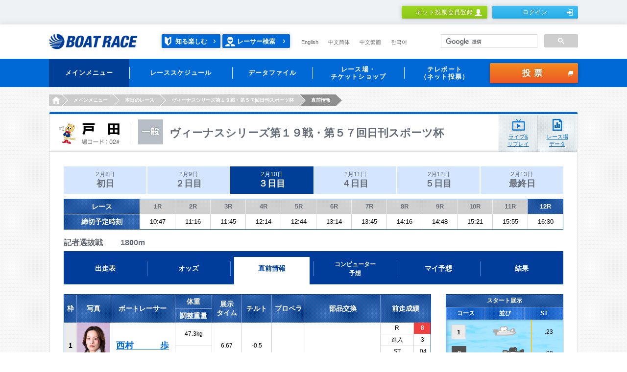

--- FILE ---
content_type: text/html;charset=UTF-8
request_url: https://boatrace.jp/owpc/pc/race/beforeinfo?rno=12&jcd=02&hd=20240210
body_size: 8812
content:
<?xml version="1.0" encoding="UTF-8" standalone="no" ?>
<!DOCTYPE html>
<html xmlns="http://www.w3.org/1999/xhtml">
  
  <head id="TRACP070A_1">
    <meta content="text/html; charset=utf-8" http-equiv="Content-Type" /> 
    <meta http-equiv="Pragma" content="no-cache" />
    <meta charset="UTF-8" />
    <title>直前情報｜BOAT RACE オフィシャルウェブサイト</title>
    <meta name="Description" content="" />
    <meta name="Keywords" content="" />
    <meta name="format-detection" content="telephone=no" />
    <meta http-equiv="X-UA-Compatible" content="IE=Edge" />
    <link rel="stylesheet" href="/static_extra/pc/css/main.css" />
    <script src="/static_extra/js/libs/jquery-1.11.3.min.js"></script>
	<script src="/static_extra/pc/js/libs/modernizr.min.js"></script>
    <script src="/owpc/TRAC070-TRACPC070PR.js"></script>
    <script src="/owpc/js/ow-common.js"></script>
<script>(window.BOOMR_mq=window.BOOMR_mq||[]).push(["addVar",{"rua.upush":"false","rua.cpush":"false","rua.upre":"false","rua.cpre":"false","rua.uprl":"false","rua.cprl":"false","rua.cprf":"false","rua.trans":"","rua.cook":"false","rua.ims":"false","rua.ufprl":"false","rua.cfprl":"false","rua.isuxp":"false","rua.texp":"norulematch","rua.ceh":"false","rua.ueh":"false","rua.ieh.st":"0"}]);</script>
                              <script>!function(e){var n="https://s.go-mpulse.net/boomerang/";if("False"=="True")e.BOOMR_config=e.BOOMR_config||{},e.BOOMR_config.PageParams=e.BOOMR_config.PageParams||{},e.BOOMR_config.PageParams.pci=!0,n="https://s2.go-mpulse.net/boomerang/";if(window.BOOMR_API_key="BK9MD-NAPZQ-PFTWM-2CATF-Q959S",function(){function e(){if(!o){var e=document.createElement("script");e.id="boomr-scr-as",e.src=window.BOOMR.url,e.async=!0,i.parentNode.appendChild(e),o=!0}}function t(e){o=!0;var n,t,a,r,d=document,O=window;if(window.BOOMR.snippetMethod=e?"if":"i",t=function(e,n){var t=d.createElement("script");t.id=n||"boomr-if-as",t.src=window.BOOMR.url,BOOMR_lstart=(new Date).getTime(),e=e||d.body,e.appendChild(t)},!window.addEventListener&&window.attachEvent&&navigator.userAgent.match(/MSIE [67]\./))return window.BOOMR.snippetMethod="s",void t(i.parentNode,"boomr-async");a=document.createElement("IFRAME"),a.src="about:blank",a.title="",a.role="presentation",a.loading="eager",r=(a.frameElement||a).style,r.width=0,r.height=0,r.border=0,r.display="none",i.parentNode.appendChild(a);try{O=a.contentWindow,d=O.document.open()}catch(_){n=document.domain,a.src="javascript:var d=document.open();d.domain='"+n+"';void(0);",O=a.contentWindow,d=O.document.open()}if(n)d._boomrl=function(){this.domain=n,t()},d.write("<bo"+"dy onload='document._boomrl();'>");else if(O._boomrl=function(){t()},O.addEventListener)O.addEventListener("load",O._boomrl,!1);else if(O.attachEvent)O.attachEvent("onload",O._boomrl);d.close()}function a(e){window.BOOMR_onload=e&&e.timeStamp||(new Date).getTime()}if(!window.BOOMR||!window.BOOMR.version&&!window.BOOMR.snippetExecuted){window.BOOMR=window.BOOMR||{},window.BOOMR.snippetStart=(new Date).getTime(),window.BOOMR.snippetExecuted=!0,window.BOOMR.snippetVersion=12,window.BOOMR.url=n+"BK9MD-NAPZQ-PFTWM-2CATF-Q959S";var i=document.currentScript||document.getElementsByTagName("script")[0],o=!1,r=document.createElement("link");if(r.relList&&"function"==typeof r.relList.supports&&r.relList.supports("preload")&&"as"in r)window.BOOMR.snippetMethod="p",r.href=window.BOOMR.url,r.rel="preload",r.as="script",r.addEventListener("load",e),r.addEventListener("error",function(){t(!0)}),setTimeout(function(){if(!o)t(!0)},3e3),BOOMR_lstart=(new Date).getTime(),i.parentNode.appendChild(r);else t(!1);if(window.addEventListener)window.addEventListener("load",a,!1);else if(window.attachEvent)window.attachEvent("onload",a)}}(),"".length>0)if(e&&"performance"in e&&e.performance&&"function"==typeof e.performance.setResourceTimingBufferSize)e.performance.setResourceTimingBufferSize();!function(){if(BOOMR=e.BOOMR||{},BOOMR.plugins=BOOMR.plugins||{},!BOOMR.plugins.AK){var n=""=="true"?1:0,t="",a="aoi2vrqxhwqti2lqnqlq-f-d4994b934-clientnsv4-s.akamaihd.net",i="false"=="true"?2:1,o={"ak.v":"39","ak.cp":"813429","ak.ai":parseInt("714072",10),"ak.ol":"0","ak.cr":10,"ak.ipv":4,"ak.proto":"h2","ak.rid":"e59f491","ak.r":47376,"ak.a2":n,"ak.m":"a","ak.n":"essl","ak.bpcip":"3.145.170.0","ak.cport":60010,"ak.gh":"23.200.85.108","ak.quicv":"","ak.tlsv":"tls1.3","ak.0rtt":"","ak.0rtt.ed":"","ak.csrc":"-","ak.acc":"","ak.t":"1768975383","ak.ak":"hOBiQwZUYzCg5VSAfCLimQ==GZqIW/em2hzVrDID4CWrZj4252LqwRRI+uraKg+NI17wXWbIzfNCQmnRaOn4UX54MV1WaWhvKjhaqLW9YhwsC5AB79Zu5/dfpEM9/rZrc083tctBa03xUNXJmQrXbcoPeH9zg5/MUFewRf9aRfq9pASLlBEwUfV4o+J8G2YNRUkS1yNsEGGV1EJBd/8bAgk/EAQxPhOI2qQ13j45n+Zfg4h3dTeJS3Y/RBoLEFVqrr7ZaeFj8D4nmmXTa0nC/fSxEoOp2lCrwKQgF5R7nF4xWCRQvackUTb6jkBt7ratcvu7sKwH+M6tUdjNP1Hslich/PafptqxImNPRLZDiB46n3r7QwbPjWRFXYWGLdWwxTpRUWYVcyAHUfNt0YIdp5R9/JFNpI82bfnNd1374c83BCVHd2bM6fhUHmgfcCaBdV0=","ak.pv":"30","ak.dpoabenc":"","ak.tf":i};if(""!==t)o["ak.ruds"]=t;var r={i:!1,av:function(n){var t="http.initiator";if(n&&(!n[t]||"spa_hard"===n[t]))o["ak.feo"]=void 0!==e.aFeoApplied?1:0,BOOMR.addVar(o)},rv:function(){var e=["ak.bpcip","ak.cport","ak.cr","ak.csrc","ak.gh","ak.ipv","ak.m","ak.n","ak.ol","ak.proto","ak.quicv","ak.tlsv","ak.0rtt","ak.0rtt.ed","ak.r","ak.acc","ak.t","ak.tf"];BOOMR.removeVar(e)}};BOOMR.plugins.AK={akVars:o,akDNSPreFetchDomain:a,init:function(){if(!r.i){var e=BOOMR.subscribe;e("before_beacon",r.av,null,null),e("onbeacon",r.rv,null,null),r.i=!0}return this},is_complete:function(){return!0}}}}()}(window);</script></head>
 <body>


<!-- Google Tag Manager -->
<noscript><iframe src="//www.googletagmanager.com/ns.html?id=GTM-NBPRLN"
height="0" width="0" style="display:none;visibility:hidden"></iframe></noscript>
<script>(function(w,d,s,l,i){w[l]=w[l]||[];w[l].push({'gtm.start':
new Date().getTime(),event:'gtm.js'});var f=d.getElementsByTagName(s)[0],
j=d.createElement(s),dl=l!='dataLayer'?'&l='+l:'';j.async=true;j.src=
'//www.googletagmanager.com/gtm.js?id='+i+dl;f.parentNode.insertBefore(j,f);
})(window,document,'script','dataLayer','GTM-NBPRLN');</script>
<!-- End Google Tag Manager -->

<!-- Google Tag Manager J-->
<noscript><iframe src="//www.googletagmanager.com/ns.html?id=GTM-PK76DS" height="0" width="0" style="display:none;visibility:hidden"></iframe></noscript>
<script>(function(w,d,s,l,i){w[l]=w[l]||[];w[l].push({'gtm.start':new Date().getTime(),event:'gtm.js'});var f=d.getElementsByTagName(s)[0],j=d.createElement(s),dl=l!='dataLayer'?'&l='+l:'';j.async=true;j.src='//www.googletagmanager.com/gtm.js?id='+i+dl;f.parentNode.insertBefore(j,f);})(window,document,'script','dataLayer','GTM-PK76DS');</script>
<!-- End Google Tag Manager J-->



    <div class="l-header" role="banner">



	<script charset="UTF-8" type="text/javascript" src="/owpc/js/race.js"></script>
	<meta name="format-detection" content="telephone=no" />
	<div class="headerMember">
		<div class="headerMember_inner">
				<ul class="headerMember_btns">
					<li><a class="btn is-type2_3__3rdadd" href="/bosyu/pc/apply/">ネット投票会員登録<i class="is-human1"></i></a></li>
						<li><a class="btn is-type3_3__3rdadd" href="/owpc/pc/login_?authAfterTrans=stay">ログイン<i class="is-login1"></i></a></li>
				</ul>
		</div>
		
	</div>
	
	<div class="header">
		<div class="header_inner">
			<h1 class="header_logo">
				<a href="/"><img src="/static_extra/pc/images/logo_boatrace1.png" width="181" height="32" alt="BOAT RACE" /></a>
			</h1>
			<p class="header_racerSearch2__3rdadd">
				<a class="enjoy" href="/owpc/pc/site/enjoy/index.html">知る楽しむ</a> <a href="/owpc/pc/data/racersearch/index">レーサー検索</a>
			</p>
			<ul class="header_language is-type1__3rdadd">
				<li><a href="/owpc/pc/extra/en/index.html">English</a></li>
				<li><a href="/owpc/pc/extra/cn_s/index.html">中文简体</a></li>
				<li><a href="/owpc/pc/extra/cn_t/index.html">中文繁體</a></li>
				<li><a href="/owpc/pc/extra/kr/index.html">한국어</a></li>
			</ul>
			
			
			<script async="true" src="https://cse.google.com/cse.js?cx=2807ee2e38b1437d0"></script>
			<div class="gcse-searchbox-only"></div>
			
		</div>
		
	</div>
	
	<div class="globalNav" role="navigation">
		<div class="globalNav_inner h-clear">
			<ul class="globalNav_navs">
				
				<li class="is-active"><a><span>メインメニュー </span></a>
					<div class="globalNav_navsBody">
						<div class="navsBody_items">
							<div class="navsBody_left">
								<div class="navsBody_icon">
									<img src="/static_extra/pc/images/icon_navs1_1.png" width="58" height="58" alt="" />
								</div>
							</div>
							<div class="navsBody_right">
								<div class="right_row">
									<ul>
										<li><a href="/owpc/pc/race/index">
												<p class="globalNav_navsBodyLabel">
													<span>本日のレース</span>
												</p>
										</a></li>
										<li><a href="/owpc/pc/race/pay">
												<p class="globalNav_navsBodyLabel">
													<span>本日の払戻金一覧</span>
												</p>
										</a></li>
										<li><a href="/owpc/pc/data/racersearch/index">
												<p class="globalNav_navsBodyLabel">
													<span>レーサー検索</span>
												</p>
										</a></li>
									</ul>
								</div>
								<div class="right_row">
									<ul>
										<li><a href="https://boatcast.jp/" target="_blank">
												<p class="globalNav_navsBodyLabel">
													<span>ライブ</span>
												</p>
										</a></li>
										<li><a href="https://boatcast.jp/" target="_blank">
												<p class="globalNav_navsBodyLabel">
													<span>リプレイ</span>
												</p>
										</a></li>
										<li><a href="/owpc/pc/extra/race/telecast/tv_radio/index.html">
												<p class="globalNav_navsBodyLabel">
													<span>メディア情報</span>
												</p>
										</a></li>
									</ul>
								</div>
							</div>
							
						</div>
						
					</div> </li>
				
				<li><a><span>レーススケジュール</span></a>
					<div class="globalNav_navsBody">
						<div class="navsBody_items">
							<div class="navsBody_left">
								<div class="navsBody_icon">
									<img src="/static_extra/pc/images/icon_navs1_2.png" width="58" height="58" alt="" />
								</div>
							</div>
							<div class="navsBody_right">
								<div class="right_row">
									<ul>
										<li><a href="/owpc/pc/race/monthlyschedule">
												<p class="globalNav_navsBodyLabel">
													<span>月間スケジュール</span>
												</p>
										</a></li>
										<li><a href="/owpc/pc/race/gradesch?hcd=01">
												<p class="globalNav_navsBodyLabel">
													<span>SG・PG1</span>
												</p>
										</a></li>
										<li><a href="/owpc/pc/race/gradesch?hcd=02">
												<p class="globalNav_navsBodyLabel">
													<span>G1・G2</span>
												</p>
										</a></li>
									</ul>
								</div>
								<div class="right_row">
									<ul>
										<li><a href="/owpc/pc/race/gradesch?hcd=03">
												<p class="globalNav_navsBodyLabel">
													<span>G3</span>
												</p>
										</a></li>
										<li><a href="/owpc/pc/race/gradesch?hcd=04">
												<p class="globalNav_navsBodyLabel">
													<span>ヴィーナスシリーズ</span>
												</p>
										</a></li>
										<li><a href="/owpc/pc/race/gradesch?hcd=05">
												<p class="globalNav_navsBodyLabel">
													<span>ルーキーシリーズ</span>
												</p>
										</a></li>
									</ul>
								</div>
								<div class="right_row">
									<ul>
										<li><a href="/owpc/pc/race/gradesch?hcd=06">
												<p class="globalNav_navsBodyLabel">
													<span>マスターズリーグ</span>
												</p>
										</a></li>
									</ul>
								</div>
							</div>
							
						</div>
						
					</div> </li>
				
				<li><a><span>データファイル</span></a>
					<div class="globalNav_navsBody">
						<div class="navsBody_items">
							<div class="navsBody_left">
								<div class="navsBody_icon">
									<img src="/static_extra/pc/images/icon_navs1_3.png" width="58" height="58" alt="" />
								</div>
							</div>
							<div class="navsBody_right">
								<div class="right_row">
									<ul>
										<li><a href="/owpc/pc/extra/data/stadium/index.html">
												<p class="globalNav_navsBodyLabel">
													<span>レース場データ</span>
												</p>
										</a></li>
										<li><a href="/owpc/pc/data/record/index">
												<p class="globalNav_navsBodyLabel">
													<span>SG・PG1・G1記録集</span>
												</p>
										</a></li>
										<li><a href="/owpc/pc/data/kohaimonth">
												<p class="globalNav_navsBodyLabel">
													<span>高配当ベスト10</span>
												</p>
										</a></li>
									</ul>
								</div>
								<div class="right_row">
									<ul>
										<li><a href="/owpc/pc/data/yusyo">
												<p class="globalNav_navsBodyLabel">
													<span>優勝レーサー一覧</span>
												</p>
										</a></li>
										<li><a href="/owpc/pc/extra/data/download.html">
												<p class="globalNav_navsBodyLabel">
													<span>ダウンロード・他</span>
												</p>
										</a></li>
									</ul>
								</div>
							</div>
							
						</div>
						
					</div> </li>
				<li><a><span>レース場・<br />チケットショップ
					</span></a>
					<div class="globalNav_navsBody">
						<div class="navsBody_items">
							<div class="navsBody_left">
								<div class="navsBody_icon">
									<img src="/static_extra/pc/images/icon_navs1_4.png" width="58" height="58" alt="" />
								</div>
							</div>
							<div class="navsBody_right">
								<div class="right_row">
									<ul>
										<li><a href="/owpc/pc/site/place/stadium/index.html">
												<p class="globalNav_navsBodyLabel">
													<span>ボートレース場</span>
												</p>
										</a></li>
										<li><a href="/owpc/pc/site/place/ticket_shop/index.html">
												<p class="globalNav_navsBodyLabel">
													<span>チケットショップ</span>
												</p>
										</a></li>
									</ul>
								</div>
							</div>
							
						</div>
						
					</div> </li>
				<li><a><span>テレボート<br />（ネット投票）
					</span></a>
					<div class="globalNav_navsBody">
						<div class="navsBody_items">
							<div class="navsBody_left">
								<div class="navsBody_icon">
									<img src="/static_extra/pc/images/icon_navs1_5.png" width="58" height="58" alt="" />
								</div>
							</div>
							<div class="navsBody_right">
								<div class="right_row">
									<ul>
										<li><a href="/bosyu/pc/apply/">
												<p class="globalNav_navsBodyLabel">
													<span>ネット投票会員登録</span>
												</p>
										</a></li>
										<li><a href="/owpc/pc/extra/tb/service.html">
												<p class="globalNav_navsBodyLabel">
													<span>各種サービス</span>
												</p>
										</a></li>
										<li><a href="/owpc/pc/teleboat/mypage">
												<p class="globalNav_navsBodyLabel">
													<span>マイページ</span>
												</p>
										</a></li>
									</ul>
								</div>
								<div class="right_row">
									<ul>
										<li><a href="/owpc/pc/teleboat/vresultsearch">
												<p class="globalNav_navsBodyLabel">
													<span>投票結果</span>
												</p>
										</a></li>
										<li><a href="/owpc/pc/extra/login_about/forget.html">
												<p class="globalNav_navsBodyLabel">
													<span>ログイン情報をお忘れの方</span>
												</p>
										</a></li>
										<li><a href="/owpc/pc/extra/tb/support/procedure1.html">
												<p class="globalNav_navsBodyLabel">
													<span>お客様情報の照会・変更</span>
												</p>
										</a></li>
									</ul>
								</div>
								<div class="right_row">
									<ul>
										<li><a href="/owpc/pc/extra/tb/support/faq.html">
												<p class="globalNav_navsBodyLabel">
													<span>FAQ・お問い合わせ</span>
												</p>
										</a></li>
										<li><a href="/extent/pc/campaign/index.php">
												<p class="globalNav_navsBodyLabel">
													<span>会員限定キャンペーン</span>
												</p>
										</a></li>
										<li><a href="/owpc/pc/extra/tb/support/tblink/index.html">
												<p class="globalNav_navsBodyLabel">
													<span>テレボートリンク</span>
												</p>
										</a></li>
									</ul>
								</div>
							</div>
							
						</div>
						
					</div> </li>
			</ul>
			
			
			<p class="globalNav_voteBtn"><a id="commonHead" href="/owpc/VoteConfirm.xhtml?authAfterTrans=stay&voteTagId=commonHead" class="btn is-type4_1" onFocus="this.blur()" >投票<i class="is-blank1"></i></a>
			</p>
		</div>
		
	</div>
		<ul class="breadcrumbs is-type1">
				<li><a href="/"><i>HOME</i></a></li>
				<li><span>メインメニュー</span></li>
				<li><a href="/owpc/pc/race/index?jcd=02&amp;hd=20240210"><i>本日のレース</i></a></li>
				<li><a href="/owpc/pc/race/raceindex?jcd=02&amp;hd=20240210"><i>ヴィーナスシリーズ第１９戦・第５７回日刊スポーツ杯</i></a></li>
				<li><span>直前情報</span></li>
		</ul><input id="galfnigol" type="hidden" name="galfnigol" value="0" />
	</div>
    <main class="l-main">
      <div class="l-mainWrap is-type3">
        <div class="l-mainInner">
          <div class="contentsFrame1">

<div class="heading2">
	<div class="heading2_head">
		<div class="heading2_area">
			<img src="/static_extra/pc/images/text_place2_02.png" width="129" height="45" alt="戸田" />
		</div>
		
		
		<div class="heading2_title is-ippan ">
			<h2 class="heading2_titleName">ヴィーナスシリーズ第１９戦・第５７回日刊スポーツ杯</h2>
		</div>
		
	</div>
	
	<a class="heading2_btn is-live" href="https://race.boatcast.jp/?jo=02" target="_blank" rel="noopener">ライブ&amp;<br />リプレイ</a>
	<a class="heading2_btn is-data" href="/owpc/pc/data/stadium?jcd=02">レース場<br />データ</a>	

</div>
            <div class="contentsFrame1_inner">

<div class="tab2 is-type1__3rdadd">
		<ul class="tab2_tabs">
					<li><a class="tab2_inner" href="/owpc/pc/race/beforeinfo?rno=12&amp;jcd=02&amp;hd=20240208">2月8日<span>初日</span></a></li>
					<li><a class="tab2_inner" href="/owpc/pc/race/beforeinfo?rno=12&amp;jcd=02&amp;hd=20240209">2月9日<span>２日目</span></a></li>
					<li class="is-active2"><span class="tab2_inner">2月10日<span>３日目</span></span></li>
					<li><a class="tab2_inner" href="/owpc/pc/race/beforeinfo?rno=12&amp;jcd=02&amp;hd=20240211">2月11日<span>４日目</span></a></li>
					<li><a class="tab2_inner" href="/owpc/pc/race/beforeinfo?rno=12&amp;jcd=02&amp;hd=20240212">2月12日<span>５日目</span></a></li>
					<li><a class="tab2_inner" href="/owpc/pc/race/beforeinfo?rno=12&amp;jcd=02&amp;hd=20240213">2月13日<span>最終日</span></a></li>
		</ul>
		
	</div>

	<div class="table1 h-mt10">
		<table>
			<colgroup span="1" style="width: 106px;"></colgroup>
			<colgroup span="1" style="width: 48px;"></colgroup>
				<colgroup span="1" style="width: 72px;"></colgroup>
				<colgroup span="1" style="width: 72px;"></colgroup>
				<colgroup span="1" style="width: 72px;"></colgroup>
				<colgroup span="1" style="width: 72px;"></colgroup>
				<colgroup span="1" style="width: 72px;"></colgroup>
				<colgroup span="1" style="width: 72px;"></colgroup>
				<colgroup span="1" style="width: 72px;"></colgroup>
				<colgroup span="1" style="width: 72px;"></colgroup>
				<colgroup span="1" style="width: 72px;"></colgroup>
				<colgroup span="1" style="width: 72px;"></colgroup>
				<colgroup span="1" style="width: 72px;"></colgroup>
				<colgroup span="1" style="width: 72px;"></colgroup>
			<thead class="is-fs13">
				<tr>
					<th class="is-fs14" colspan="2">レース</th>
						<th class="is-thColor2"><a href="/owpc/pc/race/beforeinfo?rno=1&amp;jcd=02&amp;hd=20240210">1R</a></th>
						<th class="is-thColor2"><a href="/owpc/pc/race/beforeinfo?rno=2&amp;jcd=02&amp;hd=20240210">2R</a></th>
						<th class="is-thColor2"><a href="/owpc/pc/race/beforeinfo?rno=3&amp;jcd=02&amp;hd=20240210">3R</a></th>
						<th class="is-thColor2"><a href="/owpc/pc/race/beforeinfo?rno=4&amp;jcd=02&amp;hd=20240210">4R</a></th>
						<th class="is-thColor2"><a href="/owpc/pc/race/beforeinfo?rno=5&amp;jcd=02&amp;hd=20240210">5R</a></th>
						<th class="is-thColor2"><a href="/owpc/pc/race/beforeinfo?rno=6&amp;jcd=02&amp;hd=20240210">6R</a></th>
						<th class="is-thColor2"><a href="/owpc/pc/race/beforeinfo?rno=7&amp;jcd=02&amp;hd=20240210">7R</a></th>
						<th class="is-thColor2"><a href="/owpc/pc/race/beforeinfo?rno=8&amp;jcd=02&amp;hd=20240210">8R</a></th>
						<th class="is-thColor2"><a href="/owpc/pc/race/beforeinfo?rno=9&amp;jcd=02&amp;hd=20240210">9R</a></th>
						<th class="is-thColor2"><a href="/owpc/pc/race/beforeinfo?rno=10&amp;jcd=02&amp;hd=20240210">10R</a></th>
						<th class="is-thColor2"><a href="/owpc/pc/race/beforeinfo?rno=11&amp;jcd=02&amp;hd=20240210">11R</a></th>
						<th><a href="/owpc/pc/race/beforeinfo?rno=12&amp;jcd=02&amp;hd=20240210">12R</a></th>
				</tr>
			</thead>
			<tbody>
				<tr>
					<td class="is-fs14 is-thColor8 is-fBold" style="border-top: 1px solid #D5D6D7; line-height: 30px;" colspan="2">締切予定時刻</td>
						<td class=" ">10:47</td>
						<td class=" ">11:16</td>
						<td class=" ">11:45</td>
						<td class=" ">12:14</td>
						<td class=" ">12:44</td>
						<td class=" ">13:14</td>
						<td class=" ">13:45</td>
						<td class=" ">14:16</td>
						<td class=" ">14:48</td>
						<td class=" ">15:21</td>
						<td class=" ">15:55</td>
						<td class=" ">16:30</td>
				</tr>
			</tbody>
		</table>
	</div>

<div class="title16__add2020">
	<h3 class="title16_titleDetail__add2020">
		記者選抜戦　　
		1800m
		
	</h3>
	<div class="title16_titleLabels__add2020">
	</div>
</div>
<div class="tab3 is-type1__3rdadd">
		<ul class="tab3_tabs">
				<li><a href="/owpc/pc/race/racelist?rno=12&amp;jcd=02&amp;hd=20240210"><span>出走表</span></a></li>
				<li><a href="/owpc/pc/race/odds3t?rno=12&amp;jcd=02&amp;hd=20240210"><span>オッズ</span></a></li>
				<li class="is-active"><span><span>直前情報</span></span></li>
				<li class="is-small"><a href="/owpc/pc/race/pcexpect?rno=12&amp;jcd=02&amp;hd=20240210"><span>コンピューター<br />予想
					</span></a></li>
				<li><a href="/owpc/pc/race/myexpect?rno=12&amp;jcd=02&amp;hd=20240210"><span>マイ予想</span></a></li>
				<li><a href="/owpc/pc/race/raceresult?rno=12&amp;jcd=02&amp;hd=20240210"><span>結果</span></a></li>
		</ul>
		
	</div>            

              <div class="grid is-type3 h-clear">
                <div class="grid_unit">
                   <div class="table1">
                   <table class="is-w748">
                      <colgroup span="1" style="width:25px;"></colgroup>
                      <colgroup span="1" style="width:68px;"></colgroup>
                      <colgroup span="1" style="width:133px;"></colgroup>
                      <colgroup span="1" style="width:75px;"></colgroup>
                      <colgroup span="1" style="width:61px;"></colgroup>
                      <colgroup span="1" style="width:61px;"></colgroup>
                      <colgroup span="1" style="width:68px;"></colgroup>
                      <colgroup span="1" style="width:154px;"></colgroup>
                      <colgroup span="1" style="width:68px;"></colgroup>
                      <colgroup span="1" style="width:35px;"></colgroup>
                      <thead class="is-fs14">
                        <tr>
                          <th rowspan="2">枠</th>
                          <th rowspan="2">写真</th>
                          <th rowspan="2">ボートレーサー</th>
                          <th>体重</th>
                          <th rowspan="2">展示<br />タイム</th>
                          <th rowspan="2">チルト</th>
                          <th rowspan="2">プロペラ</th>
                          <th rowspan="2">部品交換</th>
                          <th colspan="2" rowspan="2">前走成績</th>
                        </tr>
                        <tr>
                          <th>調整重量</th>
                        </tr>
                      </thead>
                      <tbody class="is-fs12 ">
                        <tr>
                          <td class="is-boatColor1 is-fs14" rowspan="4">1</td>
                          <td rowspan="4"><a href="/owpc/pc/data/racersearch/profile?toban=4243"><img src="/racerphoto/4243.jpg" width="67" height="95" alt="" /></a></td>
                          <td class="is-fs18 is-fBold" rowspan="4"><a href="/owpc/pc/data/racersearch/profile?toban=4243">西村　　　歩</a></td>
                          <td rowspan="2">47.3kg</td>
                          <td rowspan="4">6.67</td>
                          <td rowspan="4">-0.5</td>
                          <td rowspan="4">&nbsp;</td>
                          <td class="is-p5-5" rowspan="4">
                            <ul class="labelGroup1">
                            </ul>
                          </td>
                          <td>R</td>
                          <td class="is-boatColor3">8</td>
                        </tr>
                        <tr>
                          <td>進入</td>
                          <td>3</td>
                        </tr>
                        <tr>
                          <td rowspan="2">0.0</td>
                          <td>ST</td>
                          <td>.04</td>
                        </tr>
                        <tr>
                          <td>着順</td>
                          <td class="is-fBold"><a href="/owpc/pc/race/raceresult?rno=8&amp;jcd=02&amp;hd=20240210">１</a></td>
                        </tr>
                      </tbody>
                      <tbody class="is-fs12 ">
                        <tr>
                          <td class="is-boatColor2 is-fs14" rowspan="4">2</td>
                          <td rowspan="4"><a href="/owpc/pc/data/racersearch/profile?toban=3999"><img src="/racerphoto/3999.jpg" width="67" height="95" alt="" /></a></td>
                          <td class="is-fs18 is-fBold" rowspan="4"><a href="/owpc/pc/data/racersearch/profile?toban=3999">大瀧　明日香</a></td>
                          <td rowspan="2">46.5kg</td>
                          <td rowspan="4">6.71</td>
                          <td rowspan="4">-0.5</td>
                          <td rowspan="4">&nbsp;</td>
                          <td class="is-p5-5" rowspan="4">
                            <ul class="labelGroup1">
                              <li><span class="label4 is-type1">リング×１</span></li>
                            </ul>
                          </td>
                          <td>R</td>
                          <td class="is-boatColor5">3</td>
                        </tr>
                        <tr>
                          <td>進入</td>
                          <td>5</td>
                        </tr>
                        <tr>
                          <td rowspan="2">0.5</td>
                          <td>ST</td>
                          <td>.15</td>
                        </tr>
                        <tr>
                          <td>着順</td>
                          <td class="is-fBold"><a href="/owpc/pc/race/raceresult?rno=3&amp;jcd=02&amp;hd=20240210">２</a></td>
                        </tr>
                      </tbody>
                      <tbody class="is-fs12 ">
                        <tr>
                          <td class="is-boatColor3 is-fs14" rowspan="4">3</td>
                          <td rowspan="4"><a href="/owpc/pc/data/racersearch/profile?toban=5162"><img src="/racerphoto/5162.jpg" width="67" height="95" alt="" /></a></td>
                          <td class="is-fs18 is-fBold" rowspan="4"><a href="/owpc/pc/data/racersearch/profile?toban=5162">松尾　　怜実</a></td>
                          <td rowspan="2">46.5kg</td>
                          <td rowspan="4">6.75</td>
                          <td rowspan="4">-0.5</td>
                          <td rowspan="4">&nbsp;</td>
                          <td class="is-p5-5" rowspan="4">
                            <ul class="labelGroup1">
                            </ul>
                          </td>
                          <td>R</td>
                          <td class="is-boatColor2">6</td>
                        </tr>
                        <tr>
                          <td>進入</td>
                          <td>2</td>
                        </tr>
                        <tr>
                          <td rowspan="2">0.5</td>
                          <td>ST</td>
                          <td>.22</td>
                        </tr>
                        <tr>
                          <td>着順</td>
                          <td class="is-fBold"><a href="/owpc/pc/race/raceresult?rno=6&amp;jcd=02&amp;hd=20240210">４</a></td>
                        </tr>
                      </tbody>
                      <tbody class="is-fs12 ">
                        <tr>
                          <td class="is-boatColor4 is-fs14" rowspan="4">4</td>
                          <td rowspan="4"><a href="/owpc/pc/data/racersearch/profile?toban=4399"><img src="/racerphoto/4399.jpg" width="67" height="95" alt="" /></a></td>
                          <td class="is-fs18 is-fBold" rowspan="4"><a href="/owpc/pc/data/racersearch/profile?toban=4399">松本　　晶恵</a></td>
                          <td rowspan="2">45.0kg</td>
                          <td rowspan="4">6.74</td>
                          <td rowspan="4">0.0</td>
                          <td rowspan="4">&nbsp;</td>
                          <td class="is-p5-5" rowspan="4">
                            <ul class="labelGroup1">
                            </ul>
                          </td>
                          <td>R</td>
                          <td class="is-boatColor6">5</td>
                        </tr>
                        <tr>
                          <td>進入</td>
                          <td>5</td>
                        </tr>
                        <tr>
                          <td rowspan="2">2.0</td>
                          <td>ST</td>
                          <td>.15</td>
                        </tr>
                        <tr>
                          <td>着順</td>
                          <td class="is-fBold"><a href="/owpc/pc/race/raceresult?rno=5&amp;jcd=02&amp;hd=20240210">４</a></td>
                        </tr>
                      </tbody>
                      <tbody class="is-fs12 ">
                        <tr>
                          <td class="is-boatColor5 is-fs14" rowspan="4">5</td>
                          <td rowspan="4"><a href="/owpc/pc/data/racersearch/profile?toban=5003"><img src="/racerphoto/5003.jpg" width="67" height="95" alt="" /></a></td>
                          <td class="is-fs18 is-fBold" rowspan="4"><a href="/owpc/pc/data/racersearch/profile?toban=5003">来田　　衣織</a></td>
                          <td rowspan="2">52.4kg</td>
                          <td rowspan="4">6.74</td>
                          <td rowspan="4">-0.5</td>
                          <td rowspan="4">&nbsp;</td>
                          <td class="is-p5-5" rowspan="4">
                            <ul class="labelGroup1">
                            </ul>
                          </td>
                          <td>R</td>
                          <td class="is-boatColor1">4</td>
                        </tr>
                        <tr>
                          <td>進入</td>
                          <td>1</td>
                        </tr>
                        <tr>
                          <td rowspan="2">0.0</td>
                          <td>ST</td>
                          <td>.06</td>
                        </tr>
                        <tr>
                          <td>着順</td>
                          <td class="is-fBold"><a href="/owpc/pc/race/raceresult?rno=4&amp;jcd=02&amp;hd=20240210">２</a></td>
                        </tr>
                      </tbody>
                      <tbody class="is-fs12 ">
                        <tr>
                          <td class="is-boatColor6 is-fs14" rowspan="4">6</td>
                          <td rowspan="4"><a href="/owpc/pc/data/racersearch/profile?toban=3604"><img src="/racerphoto/3604.jpg" width="67" height="95" alt="" /></a></td>
                          <td class="is-fs18 is-fBold" rowspan="4"><a href="/owpc/pc/data/racersearch/profile?toban=3604">武藤　　綾子</a></td>
                          <td rowspan="2">48.7kg</td>
                          <td rowspan="4">6.78</td>
                          <td rowspan="4">0.0</td>
                          <td rowspan="4">&nbsp;</td>
                          <td class="is-p5-5" rowspan="4">
                            <ul class="labelGroup1">
                            </ul>
                          </td>
                          <td>R</td>
                          <td class="is-boatColor2">2</td>
                        </tr>
                        <tr>
                          <td>進入</td>
                          <td>2</td>
                        </tr>
                        <tr>
                          <td rowspan="2">0.0</td>
                          <td>ST</td>
                          <td>.15</td>
                        </tr>
                        <tr>
                          <td>着順</td>
                          <td class="is-fBold"><a href="/owpc/pc/race/raceresult?rno=2&amp;jcd=02&amp;hd=20240210">１</a></td>
                        </tr>
                      </tbody>
	                  </table>
	                  </div>
                  <div class="title8">
                    <h3 class="title8_title">
                      <span class="title8_mainLabel">部品交換凡例</span>
                    </h3>
                  </div>
                 <ul class="labelGroup2">
                    <li><span class="label4 is-type1">ピストン</span>ピストン</li>
                    <li><span class="label4 is-type1">リング</span>ピストンリング</li>
                    <li><span class="label4 is-type1">電気</span>電気一式</li>
                    <li><span class="label4 is-type1">キャブ</span>キャブレター</li>
                    <li><span class="label4 is-type1">シリンダ</span>シリンダ</li>
                    <li><span class="label4 is-type1">シャフト</span>クランクシャフト</li>
                    <li><span class="label4 is-type1">ギヤ</span>ギヤケース</li>
                    <li><span class="label4 is-type1">キャリボ</span>キャリアボデー</li>
                  </ul>
                  <ul class="notes1">
                    <li>プロペラの変更時はプロペラ項目に新と表示されます。</li>
                  </ul>
                  <ul class="textLinks4">
                    <li><a href="/owpc/pc/extra/enjoy/guide/level1/index.html" class="textLink4_link is-beginner1"><span>ボートレースガイドはこちら</span></a></li>
                  </ul>
                </div>
                <div class="grid_unit">
                  <div class="table1">
                   <table class="is-w238">
                      <colgroup span="1" style="width:79px;"></colgroup>
                      <colgroup span="1" style="width:80px;"></colgroup>
                      <colgroup span="1" style="width:79px;"></colgroup>
                      <thead>
                        <tr>
                          <th colspan="3">スタート展示</th>
                        </tr>
                        <tr class="is-thColor1">
                          <th>コース</th>
                          <th>並び</th>
                          <th>ST</th>
                        </tr>
                      </thead>
                      <tbody class="is-p10-0">
                        <tr>
                          <td colspan="3">
                          	<div class="table1_boatImage1">
                          		<span class="table1_boatImage1Number is-type1">1</span>
                            <span class="table1_boatImage1Line"><span class="table1_boatImage1Boat" style="left: 42%;"><img src="/static_extra/pc/images/img_boat2_1.png" width="54" height="27" alt="" /></span></span>
                          		<span class="table1_boatImage1Time">.23</span>
                          	</div>
                          </td>
                        </tr>
                        <tr>
                          <td colspan="3">
                          	<div class="table1_boatImage1">
                          		<span class="table1_boatImage1Number is-type2">2</span>
                            <span class="table1_boatImage1Line"><span class="table1_boatImage1Boat" style="left: 57%;"><img src="/static_extra/pc/images/img_boat2_2.png" width="54" height="27" alt="" /></span></span>
                          		<span class="table1_boatImage1Time">.08</span>
                          	</div>
                          </td>
                        </tr>
                        <tr>
                          <td colspan="3">
                          	<div class="table1_boatImage1">
                          		<span class="table1_boatImage1Number is-type3">3</span>
                            <span class="table1_boatImage1Line"><span class="table1_boatImage1Boat" style="left: 60%;"><img src="/static_extra/pc/images/img_boat2_3.png" width="54" height="27" alt="" /></span></span>
                          		<span class="table1_boatImage1Time">.05</span>
                          	</div>
                          </td>
                        </tr>
                        <tr>
                          <td colspan="3">
                          	<div class="table1_boatImage1">
                          		<span class="table1_boatImage1Number is-type4">4</span>
                            <span class="table1_boatImage1Line"><span class="table1_boatImage1Boat" style="left: 60%;"><img src="/static_extra/pc/images/img_boat2_4.png" width="54" height="27" alt="" /></span></span>
                          		<span class="table1_boatImage1Time">.05</span>
                          	</div>
                          </td>
                        </tr>
                        <tr>
                          <td colspan="3">
                          	<div class="table1_boatImage1">
                          		<span class="table1_boatImage1Number is-type5">5</span>
                            <span class="table1_boatImage1Line"><span class="table1_boatImage1Boat" style="left: 42%;"><img src="/static_extra/pc/images/img_boat2_5.png" width="54" height="27" alt="" /></span></span>
                          		<span class="table1_boatImage1Time">.23</span>
                          	</div>
                          </td>
                        </tr>
                        <tr>
                          <td colspan="3">
                          	<div class="table1_boatImage1">
                          		<span class="table1_boatImage1Number is-type6">6</span>
                            <span class="table1_boatImage1Line"><span class="table1_boatImage1Boat" style="left: 46%;"><img src="/static_extra/pc/images/img_boat2_6.png" width="54" height="27" alt="" /></span></span>
                          		<span class="table1_boatImage1Time">.19</span>
                          	</div>
                          </td>
                        </tr>
                      </tbody>
                    </table>                  
                <div class="table1_water2"></div>
                  </div>
                  <div class="weather1">
                    <p class="weather1_title">水面気象情報　11R時点</p>
                    <div class="weather1_body">
                      <div class="weather1_bodyUnit is-direction">
                        <p class="weather1_bodyUnitImage is-direction16"></p>
                        <div class="weather1_bodyUnitLabel">
                          <span class="weather1_bodyUnitLabelTitle">気温</span>
                          <span class="weather1_bodyUnitLabelData">12.0℃</span>
                        </div>
                      </div>
                      <div class="weather1_bodyUnit is-weather">
                        <p class="weather1_bodyUnitImage is-weather1"></p>
                        <div class="weather1_bodyUnitLabel">
                          <span class="weather1_bodyUnitLabelTitle">晴</span>
                        </div>
                      </div>
                      <div class="weather1_bodyUnit is-wind">
                        <div class="weather1_bodyUnitLabel">
                          <span class="weather1_bodyUnitLabelTitle">風速</span>
                          <span class="weather1_bodyUnitLabelData">0m</span>
                        </div>
                      </div>
                      <div class="weather1_bodyUnit is-windDirection">
                        <p class="weather1_bodyUnitImage is-wind17"></p>
                      </div>
                      <div class="weather1_bodyUnit is-waterTemperature">
                        <div class="weather1_bodyUnitLabel">
                          <span class="weather1_bodyUnitLabelTitle">水温</span>
                          <span class="weather1_bodyUnitLabelData">7.0℃</span>
                        </div>
                      </div>
                      <div class="weather1_bodyUnit is-wave">
                        <div class="weather1_bodyUnitLabel">
                          <span class="weather1_bodyUnitLabelTitle">波高</span>
                          <span class="weather1_bodyUnitLabelData">0cm</span>
                        </div>
                      </div>
                      <div class="weather1_corner"><img src="/static_extra/pc/images/img_corner1_2.png" width="191" height="34" alt="" /></div>
                    </div>
                    <div class="weather1_stand">スタンド</div>
                  </div>
                </div>
              </div>   
             </div>
          </div>
        </div>
      </div>
    </main>	
      <div class="l-footer is-type2" role="contentinfo">
	 <style>
        .footerNav1_title_noLink{
            color: #fff;
		    font-weight: bold;
        }
    </style>
	<p class="h-alignC" id="dyn-link-to-smartphone" style="display: none">
		<a class="btn is-type9_1" href="https://boatrace.jp/owsp/sp/site/index.html"><i class="is-phone1"></i>スマートフォン版へ<i class="is-arrow3"></i></a>
	</p>
	<p class="footerPageTop">
		<a href="#header" class="js-smoothScroll">PAGE TOP</a>
	</p>
	<div class="footerNav1">
		<div class="footerNav1_inner">
			<div class="footerNav1_unit is-type2">
				<p class="footerNav1_title">
					<a href="/owpc/pc/site/enjoy/index.html">■ボートレースを知る楽しむ</a>
				</p>
				<p class="footerNav1_title footerNav1_title_noLink">
					■レーススケジュール
				</p>
				<ul class="footerNav1_navs">
					<li><a href="/owpc/pc/race/index">本日のレース</a></li>
					<li><a href="/owpc/pc/race/pay">本日の払戻金一覧</a></li>
					<li><a href="/owpc/pc/race/monthlyschedule">月間スケジュール</a></li>
					<li><a href="/owpc/pc/race/gradesch?hcd=01">SG・PG1スケジュール</a></li>
					<li><a href="/owpc/pc/race/gradesch?hcd=02">G1・G2スケジュール</a></li>
					<li><a href="/owpc/pc/race/gradesch?hcd=03">G3スケジュール</a></li>
				</ul>
				
				<ul class="footerNav1_navs">
					<li><a href="/owpc/pc/race/gradesch?hcd=04">ヴィーナスシリーズ
					</a></li>
					<li><a href="/owpc/pc/race/gradesch?hcd=05">ルーキーシリーズ
					</a></li>
					<li><a href="/owpc/pc/race/gradesch?hcd=06">マスターズリーグ</a></li>
					<li><a href="/owpc/pc/extra/race/telecast/tv_radio/index.html">メディア情報</a></li>
				</ul>
				
			</div>
			
			<div class="footerNav1_unit is-type3">
				<p class="footerNav1_title footerNav1_title_noLink">
					■データファイル
				</p>
				<ul class="footerNav1_navs">
					<li><a href="/owpc/pc/data/racersearch/index">ボートレーサー検索</a></li>
					<li><a href="/owpc/pc/extra/data/stadium/index.html">ボートレース場データ</a></li>
					<li><a href="/owpc/pc/data/record/index">SG・PG1・G1記録集</a></li>
					<li><a href="/owpc/pc/data/kohaimonth">高配当ベスト10</a></li>
					<li><a href="/owpc/pc/data/yusyo">優勝レーサー一覧</a></li>
					<li><a href="/owpc/pc/extra/data/download.html">ダウンロード・他</a></li>
				</ul>
				
				<p class="footerNav1_title footerNav1_title_noLink">
					■レース場・チケットショップ
				</p>
				<ul class="footerNav1_navs">
					<li><a href="/owpc/pc/site/place/stadium/index.html">ボートレース場</a></li>
					<li><a href="/owpc/pc/site/place/ticket_shop/index.html">チケットショップ</a></li>
				</ul>
				
			</div>
			
			<div class="footerNav1_unit is-type4">
				<p class="footerNav1_title footerNav1_title_noLink">
					■テレボート
				</p>
				<ul class="footerNav1_navs">
					<li><a href="/bosyu/pc/apply/">ネット投票会員登録</a></li>
					<li><a href="/owpc/pc/extra/tb/service.html">各種サービス</a></li>
					<li><a href="/owpc/pc/teleboat/mypage">マイページ</a></li>
					<li><a href="/owpc/pc/teleboat/vresultsearch">投票結果</a></li>
					<li><a href="/owpc/pc/extra/login_about/forget.html">ログイン情報をお忘れの方</a></li>
					<li><a href="/owpc/pc/extra/tb/support/procedure1.html">お客様情報の照会・変更</a></li>
					<li><a href="/owpc/pc/extra/tb/support/faq.html">FAQ・お問い合わせ</a></li>
					<li><a href="/extent/pc/campaign/index.php">テレボート会員限定キャンペーン</a></li>
					<li><a href="/owpc/pc/extra/tb/support/tblink/index.html">テレボートリンク</a></li>
				</ul>
				
			</div>
			
		</div>
		
	</div>
	
	<div class="footerNav2">
		<div class="footerNav2_inner">
			<ul class="footerNav2_links">
				<li><a href="/owpc/pc/extra/about.html">本サイトについて</a></li>
				<li><a href="/owpc/pc/extra/policy.html">サイトポリシー</a></li>
				<li><a href="/owpc/pc/extra/privacy.html">プライバシーポリシー</a></li>
				<li><a href="/owpc/pc/extra/sitemap.html">サイトマップ</a></li>
				<li><a href="/owpc/pc/support/opinion">ご意見・ご要望</a></li>
				<li><a href="/owpc/pc/extra/relation/index.html">ボートレース関係団体</a></li>
				<li><a href="/owpc/pc/extra/mailmag/index.html">メールマガジン購読</a></li>
				<li><a href="/owpc/pc/extra/tb/support/tblink/index.html">テレボートリンク</a></li>
			</ul>
			
			<div class="footerNav2_facebook">
				<div id="fb-root"></div>
				<script>
					(function(d, s, id) {
						var js, fjs = d.getElementsByTagName(s)[0];
						if (d.getElementById(id))
							return;
						js = d.createElement(s);
						js.id = id;
						js.src = "//connect.facebook.net/ja_JP/sdk.js#xfbml=1&version=v2.5";
						fjs.parentNode.insertBefore(js, fjs);
					})(document, 'script', 'facebook-jssdk');
				</script>
				<div class="fb-like" data-href="/" data-layout="button_count" data-action="like" data-show-faces="true" data-share="false"></div>
			</div>
		</div>
		
	</div>
	
	<div class="footer">
		<p class="footer_logo">
			<a href="/"><img src="/static_extra/pc/images/logo_boatrace1.png" width="234" height="41" alt="" /></a>
		</p>
		<p class="footer_copy">COPYRIGHT © BOAT RACE OFFICIAL WEB ALL
			RIGHTS RESERVED.</p>
	</div>
    </div>
<script src="/static_extra/pc/js/main.js"></script>
<script type="text/javascript"  src="/DGwIS1GBGjiIvPMemTrs/rYS1QLmbGrbJDf/TDx9OQ/N2YqJnF/VFDAB"></script></body>
</html>

--- FILE ---
content_type: application/javascript
request_url: https://boatrace.jp/owpc/TRAC070-TRACPC070PR.js
body_size: 361
content:
/*
 * THIS PROGRAM IS GENERATED UNDER LICENSE FROM NEC CORPORATION.
 * 
 * THE OWNERSHIP OF PROGRAM WRITTEN IN OWN-CODING REGION
 * IS HOLDED BY WRITER.
 * 
 * バージョン管理キーワード設定
 * $Date: $
 * $Revision: $
 * $Author: $
 *
 * TEMPLATE VERSION :  1.5 
 */

function preSubmit(form) {
    //{{USERCODE_BEGIN:preSubmit
    // TODO:
    return true;

    //}}USERCODE_END:preSubmit
}

function postSubmit(form) {
    //{{USERCODE_BEGIN:postSubmit
    // TODO:
    return true;

    //}}USERCODE_END:postSubmit
}

//{{USERCODE_BEGIN:others
    // TODO:

//}}USERCODE_END:others

function submitTRACP070A(form,func) {
    if (preSubmit(form)==false) {
        return false;
    }

    if (sdeDoClientValidation(form, func) == false) {
        return false;
    }

    //{{USERCODE_BEGIN:submitTRACP070A
    // TODO:

    //}}USERCODE_END:submitTRACP070A

    if (postSubmit(form)==false) {
        return false;
    }

    //{{USERCODE_BEGIN:submitTRACP070A-doubleSubmit
    // TODO:
    // デフォルトでは二重送信が抑制されます。
    return sdeCheckDoubleSubmit();

    //}}USERCODE_END:submitTRACP070A-doubleSubmit
}

